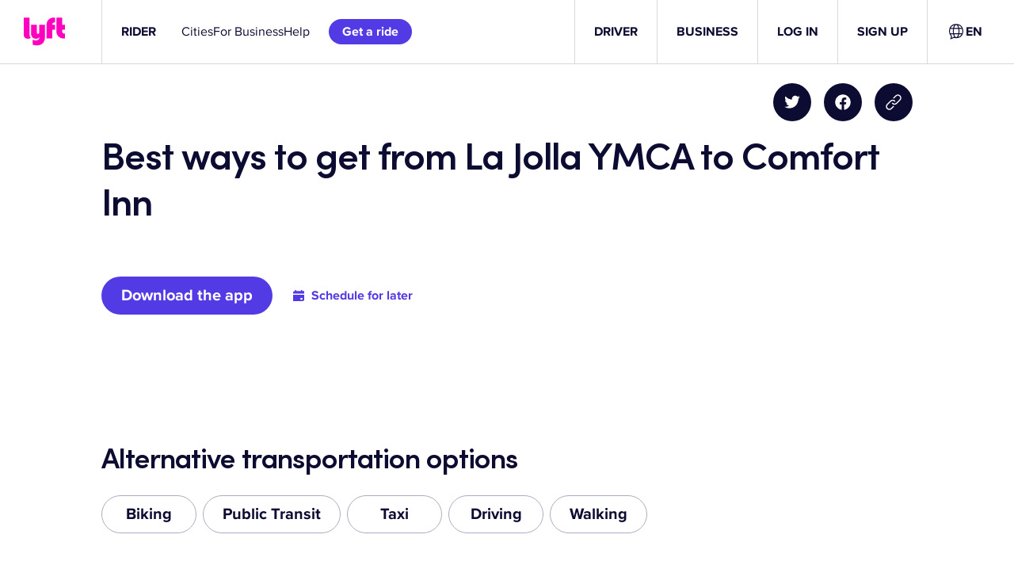

--- FILE ---
content_type: text/css
request_url: https://tags.srv.stackadapt.com/sa.css
body_size: -11
content:
:root {
    --sa-uid: '0-163eb0dc-dc71-5bf6-5ae3-db01acff1db4';
}